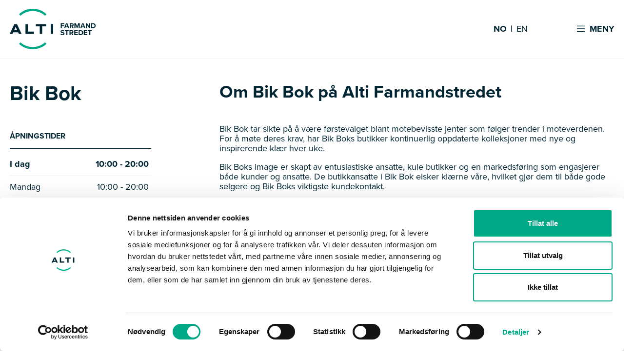

--- FILE ---
content_type: text/html; charset=utf-8
request_url: https://alti.no/farmandstredet/butikkoversikt/bik-bok/
body_size: 11611
content:

<!DOCTYPE html>
<html lang="no">
<head>
    <meta charset="UTF-8">
    <meta http-equiv="X-UA-Compatible" content="IE=edge,chrome=1">
    <meta name="viewport" content="width=device-width,initial-scale=1">
    <meta name="google-site-verification" content="xUV6hdAiig6q3gfyTH4_oWSFPmX_JX1mwbb_hJoemqw">
        <link rel="icon" type="image/svg" href="/favicon.svg" />
    
    <script id="Cookiebot" data-cbid="ac6d3a86-6d2c-499d-ab71-50bd1d10ca98" data-blockingmode="auto" type="text/javascript" src="https://consent.cookiebot.com/uc.js"></script>

    
<title>Bik Bok | Alti Farmandstredet</title>
<script type="application/ld+json">
    {
      "@context" : "https://schema.org",
      "@type" : "WebSite",
      "name" : "Alti",
      "url" : "https://alti.no/"
    }
</script>
<meta name="description" content="">

<!-- Open Graph -->
<meta property="og:title" content="Bik Bok | Alti Farmandstredet" />
<meta property="og:type" content="website" />
<meta property="og:url" content="/farmandstredet/butikkoversikt/bik-bok" />
<meta property="og:image" />

<!-- Twitter -->
<meta name="twitter:card" content="summary" />
<meta name="twitter:title" content="Bik Bok | Alti Farmandstredet" />
<meta name="twitter:description" content="" />
<meta name="twitter:image" />


    <link rel="stylesheet" href="https://use.typekit.net/krm1kty.css">
    <style>
.theme__body-background-color: { background-color:#ffffff; } :root { --theme__body-background-color: #ffffff }; .theme__primary-background-color { background-color:#006d68!important; } .theme__primary-background-color::after { background-color:#006d68!important; } .theme__primary-background-color.active { background-color:#d9eae5!important; } .theme__primary-background-color--inverse { background-color:#d9eae5!important; } .theme__primary-background-color::after { background-color:#006d68!important; } .theme__primary-background-color--inverse.active { background-color:#006d68!important; }  :root { --theme__primary-background-color: #006d68; --theme__primary-background-color--inverse: #006d68;} .theme__secondary-background-color { background-color:#d9eae5!important; } .theme__secondary-background-color::after { background-color:#d9eae5!important; } .theme__secondary-background-color.active { background-color:#006d68!important; } .theme__secondary-background-color--inverse { background-color:#006d68!important; } .theme__secondary-background-color::after { background-color:#d9eae5!important; } .theme__secondary-background-color--inverse.active { background-color:#d9eae5!important; }  :root { --theme__secondary-background-color: #d9eae5; --theme__secondary-background-color--inverse: #d9eae5;} .theme__primary-color,.theme__primary-color a { color:#ffffff!important; } .theme__primary-color path { fill:#ffffff!important; } .theme__primary-color.active { color:#002634!important; } .theme__primary-color--inverse,.theme__primary-color--inverse a { color:#002634!important; } .theme__primary-color--inverse path { fill:#002634!important; } .theme__primary-color--inverse.active { color:#002634!important; }  :root { --theme__primary-color: #ffffff; --theme__primary-color--inverse: #ffffff;} .theme__secondary-color,.theme__secondary-color a { color:#002634!important; } .theme__secondary-color path { fill:#002634!important; } .theme__secondary-color.active { color:#ffffff!important; } .theme__secondary-color--inverse,.theme__secondary-color--inverse a { color:#ffffff!important; } .theme__secondary-color--inverse path { fill:#ffffff!important; } .theme__secondary-color--inverse.active { color:#ffffff!important; }  :root { --theme__secondary-color: #002634; --theme__secondary-color--inverse: #002634;} .theme__primary-link-color,.theme__primary-link-color a { color:#006d68!important; } .theme__primary-link-color path { fill:#006d68!important; } .theme__primary-link-color.active { color:#002634!important; } .theme__primary-link-color--inverse,.theme__primary-link-color--inverse a { color:#002634!important; } .theme__primary-link-color--inverse path { fill:#002634!important; } .theme__primary-link-color--inverse.active { color:#002634!important; }  :root { --theme__primary-link-color: #006d68; --theme__primary-link-color--inverse: #006d68;} .theme__secondary-link-color,.theme__secondary-link-color a { color:#d9eae5!important; } .theme__secondary-link-color path { fill:#d9eae5!important; } .theme__secondary-link-color.active { color:#ffffff!important; } .theme__secondary-link-color--inverse,.theme__secondary-link-color--inverse a { color:#ffffff!important; } .theme__secondary-link-color--inverse path { fill:#ffffff!important; } .theme__secondary-link-color--inverse.active { color:#ffffff!important; }  :root { --theme__secondary-link-color: #d9eae5; --theme__secondary-link-color--inverse: #d9eae5;} .theme__auxiliary { background-color:#b9dcd2!important; } .theme__auxiliary::after { background-color:#b9dcd2!important; } .theme__auxiliary.active { background-color:#FFF!important; } .theme__auxiliary--inverse { background-color:#FFF!important; } .theme__auxiliary::after { background-color:#b9dcd2!important; } .theme__auxiliary--inverse.active { background-color:#b9dcd2!important; }  :root { --theme__auxiliary: #b9dcd2; --theme__auxiliary--inverse: #b9dcd2;} .theme__primary-after:after { background-color:#006d68!important; }    </style>
        <link rel="stylesheet" href="/dist/assets/index-122bd157.css" />
    <link rel="stylesheet" href="/css/custom.css" />
    
    
<!-- Google Tag Manager -->
<script>(function(w,d,s,l,i){w[l]=w[l]||[];w[l].push({'gtm.start':
new Date().getTime(),event:'gtm.js'});var f=d.getElementsByTagName(s)[0],
j=d.createElement(s),dl=l!='dataLayer'?'&l='+l:'';j.async=true;j.src=
'https://www.googletagmanager.com/gtm.js?id='+i+dl;f.parentNode.insertBefore(j,f);
})(window,document,'script','dataLayer','GTM-574GKRR');</script>
<!-- End Google Tag Manager -->

<!-- Facebook pixel -->
    <script>
        !function (f, b, e, v, n, t, s) {
            if (f.fbq) return; n = f.fbq = function () {
                n.callMethod ?
                n.callMethod.apply(n, arguments) : n.queue.push(arguments)
            };
            if (!f._fbq) f._fbq = n; n.push = n; n.loaded = !0; n.version = '2.0';
            n.queue = []; t = b.createElement(e); t.async = !0;
            t.src = v; s = b.getElementsByTagName(e)[0];
            s.parentNode.insertBefore(t, s)
        }(window, document, 'script',
            'https://connect.facebook.net/en_US/fbevents.js');
        fbq('init', '610276236424549');
        fbq('track', 'PageView');
    </script>

<!-- Start VWO Async Smartcode -->
<script type='text/javascript'>
window._vwo_code = window._vwo_code || (function(){
var account_id=472170,
settings_tolerance=2000,
library_tolerance=2500,
use_existing_jquery=false,
is_spa=1,
hide_element='body',

/* DO NOT EDIT BELOW THIS LINE */
f=false,d=document,code={use_existing_jquery:function(){return use_existing_jquery;},library_tolerance:function(){return library_tolerance;},finish:function(){if(!f){f=true;var a=d.getElementById('_vis_opt_path_hides');if(a)a.parentNode.removeChild(a);}},finished:function(){return f;},load:function(a){var b=d.createElement('script');b.src=a;b.type='text/javascript';b.innerText;b.onerror=function(){_vwo_code.finish();};d.getElementsByTagName('head')[0].appendChild(b);},init:function(){
window.settings_timer=setTimeout('_vwo_code.finish()',settings_tolerance);var a=d.createElement('style'),b=hide_element?hide_element+'{opacity:0 !important;filter:alpha(opacity=0) !important;background:none !important;}':'',h=d.getElementsByTagName('head')[0];a.setAttribute('id','_vis_opt_path_hides');a.setAttribute('type','text/css');if(a.styleSheet)a.styleSheet.cssText=b;else a.appendChild(d.createTextNode(b));h.appendChild(a);this.load('//dev.visualwebsiteoptimizer.com/j.php?a='+account_id+'&u='+encodeURIComponent(d.URL)+'&f='+(+is_spa)+'&r='+Math.random());return settings_timer; }};window._vwo_settings_timer = code.init(); return code; }());
</script>
<!-- End VWO Async Smartcode -->
</head>
<body class="page-bik-bok type-shop topnode-type-root topnode-name-alti">
    

    
<!--Site navigation START-->
<nav class="navbar d-flex">
    <div class="navbar__wrapper d-flex">
        <div class="navbar__wrapper--left d-flex">
            <div class="navbar__wrapper--left__container d-flex">
                    <a class="navbar__container d-flex justify-between" href="/farmandstredet/">
                        <img class="navbar__logo" height="83" src="/media/4ddfa0wi/alti_farmandstredet_logo.svg" alt="Alti Farmandstredet Logo" />
                    </a>
                <div class="opening-hours-container navbar__container d-none d-lg-flex">
                </div>
            </div>
        </div>
        <div class="navbar__wrapper--right d-flex mobile">
            <div class="navbar__wrapper--right__container d-flex justify-end">
                    <div class="navbar__container navbar__container--language d-none d-lg-flex theme__navbar-color">
                            <a class="navbar__text theme__navbar-color active" href="/farmandstredet/no/">NO</a>                            <a class="navbar__text theme__navbar-color " href="/farmandstredet/en/">EN</a>                    </div>
                <div class="navbar__container navbar__menu--toggle d-flex" aria-controls="navbarLinks"
                     aria-expanded="false" aria-label="Toggle navigation" data-nav-toggle>
                    <div class="hamburger-nav collapsed navbar__icon">
                        <svg width="20" height="14" viewBox="0 0 20 17" xmlns="http://www.w3.org/2000/svg">
                            <g clip-path="url(#clip0_1101_44093)">
                                <rect y="0.5" width="20" height="2"/>
                                <rect y="7.5" width="20" height="2"/>
                                <rect y="14.5" width="20" height="2"/>
                            </g>
                            <defs>
                                <clipPath id="clip0_1101_44093">
                                    <rect width="20" height="16" fill="white" transform="translate(0 0.5)"/>
                                </clipPath>
                            </defs>
                        </svg>
                    </div>
                    <p class="navbar__text hamburger-nav__text theme__navbar-color">Meny</p>
                </div>
            </div>
        </div>
    </div>
</nav> <!--Site navigation END-->
<!--Navbar Menu Dropdown Start-->
<div class="navbar__menu d-none">
    <div class="navbar__menu__wrapper">
        <div class="navbar__menu__container">
            <div class="navbar__menu__top">
                    <div class="navbar__container navbar__container--language d-flex d-lg-none">
                            <a class="navbar__text--white" href="/farmandstredet/no/">NO</a>                            <a class="navbar__text--white" href="/farmandstredet/en/">EN</a>                    </div>
                <div class="navbar__container navbar__menu--toggle d-flex" aria-controls="navbarLinks"
                     aria-expanded="false" aria-label="Toggle navigation" data-nav-toggle>
                    <div class="hamburger-nav navbar__icon">
                        <span class="hamburger-bar"></span>
                        <span class="hamburger-bar"></span>
                        <span class="hamburger-bar"></span>
                    </div>
                    <div class="navbar__container--close">
                        <svg width="12" height="13" viewBox="0 0 12 13" fill="none" xmlns="http://www.w3.org/2000/svg">
                            <path d="M11.9997 1.76492L10.7348 0.5L5.99986 5.23494L1.26492 0.5L0 1.76492L4.73494 6.49986L0 11.2348L1.26492 12.4997L5.99986 7.76478L10.7348 12.4997L11.9997 11.2348L7.26478 6.49986L11.9997 1.76492Z" fill="#002634"/>
                        </svg>
                        <span class="navbar__text--close navbar__text">Lukk</span>
                    </div>
                    
                </div>
            </div>
                <div class="navbar__menu__list__container">

           <ul class="navbar__menu__list">
                   <li class="navbar__menu__list__item">
                       <a class="navbar__menu__list__item--link" href="/farmandstredet/aapningstider">
                           &#xC5;pningstider <i class="inline-svg chevron-right navbar__menu__list__item--icon"><svg xmlns="http://www.w3.org/2000/svg" viewBox="0 0 320 512"><path d="M285.476 272.971L91.132 467.314c-9.373 9.373-24.569 9.373-33.941 0l-22.667-22.667c-9.357-9.357-9.375-24.522-.04-33.901L188.505 256 34.484 101.255c-9.335-9.379-9.317-24.544.04-33.901l22.667-22.667c9.373-9.373 24.569-9.373 33.941 0L285.475 239.03c9.373 9.372 9.373 24.568.001 33.941z"/></svg></i>
                       </a>
                   </li>
                   <li class="navbar__menu__list__item">
                       <a class="navbar__menu__list__item--link" href="/farmandstredet/butikkoversikt">
                           Butikkoversikt <i class="inline-svg chevron-right navbar__menu__list__item--icon"><svg xmlns="http://www.w3.org/2000/svg" viewBox="0 0 320 512"><path d="M285.476 272.971L91.132 467.314c-9.373 9.373-24.569 9.373-33.941 0l-22.667-22.667c-9.357-9.357-9.375-24.522-.04-33.901L188.505 256 34.484 101.255c-9.335-9.379-9.317-24.544.04-33.901l22.667-22.667c9.373-9.373 24.569-9.373 33.941 0L285.475 239.03c9.373 9.372 9.373 24.568.001 33.941z"/></svg></i>
                       </a>
                   </li>
                   <li class="navbar__menu__list__item">
                       <a class="navbar__menu__list__item--link" href="/farmandstredet/artikler">
                           Nyheter og inspirasjon <i class="inline-svg chevron-right navbar__menu__list__item--icon"><svg xmlns="http://www.w3.org/2000/svg" viewBox="0 0 320 512"><path d="M285.476 272.971L91.132 467.314c-9.373 9.373-24.569 9.373-33.941 0l-22.667-22.667c-9.357-9.357-9.375-24.522-.04-33.901L188.505 256 34.484 101.255c-9.335-9.379-9.317-24.544.04-33.901l22.667-22.667c9.373-9.373 24.569-9.373 33.941 0L285.475 239.03c9.373 9.372 9.373 24.568.001 33.941z"/></svg></i>
                       </a>
                   </li>
                   <li class="navbar__menu__list__item">
                       <a class="navbar__menu__list__item--link" href="/farmandstredet/tilbud">
                           Aktuelt fra v&#xE5;re butikker <i class="inline-svg chevron-right navbar__menu__list__item--icon"><svg xmlns="http://www.w3.org/2000/svg" viewBox="0 0 320 512"><path d="M285.476 272.971L91.132 467.314c-9.373 9.373-24.569 9.373-33.941 0l-22.667-22.667c-9.357-9.357-9.375-24.522-.04-33.901L188.505 256 34.484 101.255c-9.335-9.379-9.317-24.544.04-33.901l22.667-22.667c9.373-9.373 24.569-9.373 33.941 0L285.475 239.03c9.373 9.372 9.373 24.568.001 33.941z"/></svg></i>
                       </a>
                   </li>
           </ul>
           <ul class="navbar__menu__list">
                   <li class="navbar__menu__list__item">
                       <a class="navbar__menu__list__item--link" href="/farmandstredet/gavekort">
                           Gavekort <i class="inline-svg chevron-right navbar__menu__list__item--icon"><svg xmlns="http://www.w3.org/2000/svg" viewBox="0 0 320 512"><path d="M285.476 272.971L91.132 467.314c-9.373 9.373-24.569 9.373-33.941 0l-22.667-22.667c-9.357-9.357-9.375-24.522-.04-33.901L188.505 256 34.484 101.255c-9.335-9.379-9.317-24.544.04-33.901l22.667-22.667c9.373-9.373 24.569-9.373 33.941 0L285.475 239.03c9.373 9.372 9.373 24.568.001 33.941z"/></svg></i>
                       </a>
                   </li>
                   <li class="navbar__menu__list__item">
                       <a class="navbar__menu__list__item--link" href="/farmandstredet/alti-klubb">
                           Alti Farmandstredet Klubb <i class="inline-svg chevron-right navbar__menu__list__item--icon"><svg xmlns="http://www.w3.org/2000/svg" viewBox="0 0 320 512"><path d="M285.476 272.971L91.132 467.314c-9.373 9.373-24.569 9.373-33.941 0l-22.667-22.667c-9.357-9.357-9.375-24.522-.04-33.901L188.505 256 34.484 101.255c-9.335-9.379-9.317-24.544.04-33.901l22.667-22.667c9.373-9.373 24.569-9.373 33.941 0L285.475 239.03c9.373 9.372 9.373 24.568.001 33.941z"/></svg></i>
                       </a>
                   </li>
                   <li class="navbar__menu__list__item">
                       <a class="navbar__menu__list__item--link" href="/farmandstredet/ledige-stillinger">
                           Ledige stillinger <i class="inline-svg chevron-right navbar__menu__list__item--icon"><svg xmlns="http://www.w3.org/2000/svg" viewBox="0 0 320 512"><path d="M285.476 272.971L91.132 467.314c-9.373 9.373-24.569 9.373-33.941 0l-22.667-22.667c-9.357-9.357-9.375-24.522-.04-33.901L188.505 256 34.484 101.255c-9.335-9.379-9.317-24.544.04-33.901l22.667-22.667c9.373-9.373 24.569-9.373 33.941 0L285.475 239.03c9.373 9.372 9.373 24.568.001 33.941z"/></svg></i>
                       </a>
                   </li>
                   <li class="navbar__menu__list__item">
                       <a class="navbar__menu__list__item--link" href="/farmandstredet/finn-veien">
                           Finn veien <i class="inline-svg chevron-right navbar__menu__list__item--icon"><svg xmlns="http://www.w3.org/2000/svg" viewBox="0 0 320 512"><path d="M285.476 272.971L91.132 467.314c-9.373 9.373-24.569 9.373-33.941 0l-22.667-22.667c-9.357-9.357-9.375-24.522-.04-33.901L188.505 256 34.484 101.255c-9.335-9.379-9.317-24.544.04-33.901l22.667-22.667c9.373-9.373 24.569-9.373 33.941 0L285.475 239.03c9.373 9.372 9.373 24.568.001 33.941z"/></svg></i>
                       </a>
                   </li>
           </ul>
           <ul class="navbar__menu__list">
                   <li class="navbar__menu__list__item">
                       <a class="navbar__menu__list__item--link" href="/farmandstredet/om-senteret">
                           Om senteret <i class="inline-svg chevron-right navbar__menu__list__item--icon"><svg xmlns="http://www.w3.org/2000/svg" viewBox="0 0 320 512"><path d="M285.476 272.971L91.132 467.314c-9.373 9.373-24.569 9.373-33.941 0l-22.667-22.667c-9.357-9.357-9.375-24.522-.04-33.901L188.505 256 34.484 101.255c-9.335-9.379-9.317-24.544.04-33.901l22.667-22.667c9.373-9.373 24.569-9.373 33.941 0L285.475 239.03c9.373 9.372 9.373 24.568.001 33.941z"/></svg></i>
                       </a>
                   </li>
                   <li class="navbar__menu__list__item">
                       <a class="navbar__menu__list__item--link" href="/farmandstredet/kontakt-oss">
                           Kontakt oss <i class="inline-svg chevron-right navbar__menu__list__item--icon"><svg xmlns="http://www.w3.org/2000/svg" viewBox="0 0 320 512"><path d="M285.476 272.971L91.132 467.314c-9.373 9.373-24.569 9.373-33.941 0l-22.667-22.667c-9.357-9.357-9.375-24.522-.04-33.901L188.505 256 34.484 101.255c-9.335-9.379-9.317-24.544.04-33.901l22.667-22.667c9.373-9.373 24.569-9.373 33.941 0L285.475 239.03c9.373 9.372 9.373 24.568.001 33.941z"/></svg></i>
                       </a>
                   </li>
                   <li class="navbar__menu__list__item">
                       <a class="navbar__menu__list__item--link" href="/farmandstredet/en/">
                           English <i class="inline-svg chevron-right navbar__menu__list__item--icon"><svg xmlns="http://www.w3.org/2000/svg" viewBox="0 0 320 512"><path d="M285.476 272.971L91.132 467.314c-9.373 9.373-24.569 9.373-33.941 0l-22.667-22.667c-9.357-9.357-9.375-24.522-.04-33.901L188.505 256 34.484 101.255c-9.335-9.379-9.317-24.544.04-33.901l22.667-22.667c9.373-9.373 24.569-9.373 33.941 0L285.475 239.03c9.373 9.372 9.373 24.568.001 33.941z"/></svg></i>
                       </a>
                   </li>
           </ul>
                </div>                  <div class="navbar__menu__bottom">
                    <a class="navbar__menu__bottom--link" href="/farmandstredet/">Alti Farmandstredet</a>            </div>
        </div>
    </div>
</div>


<!--Opening hours mobile-->


    
    <main>
        


        
<div class="shop bg--white ">
    <div class="shop__wrapper w-100">
        <div class="container">
            <div class="shop__container d-flex justify-center">
                <div class="col-lg-3 col-12 shop__col">
                    <h1>Bik Bok</h1>
                    <div class="shop-openinghours shop-collection__category__multi">
                        <h4 class="shop-openinghours-heading">&#xC5;pningstider</h4>
                        <ul class="shop-openinghours-list shop-collection__category shop-collection__category--mobile-column px-0">
                                    <li class="shop-collection__category__item shop-openinghours-weekday shop-openinghours-today d-flex justify-between">
                                        <div class="shop-openinghours-today-text d-flex justify-between">I dag<span>10:00 - 20:00</span></div>
                                        <i class="vector-select shop-openinghours-expand"><svg width="14" height="8" viewBox="0 0 14 8" fill="none" xmlns="http://www.w3.org/2000/svg">
<path d="M6.99997 7.50001C6.73736 7.50047 6.47725 7.44903 6.23459 7.34863C5.99192 7.24824 5.7715 7.10087 5.58597 6.91501L0.292969 1.62101L1.70697 0.207014L6.99997 5.50001L12.293 0.207014L13.707 1.62101L8.41397 6.91401C8.22853 7.10005 8.00813 7.2476 7.76547 7.34817C7.5228 7.44874 7.26265 7.50034 6.99997 7.50001Z" fill="#002634"/>
</svg>
</i>
                                    </li>
                                    <li class="shop-collection__category__item shop-openinghours-weekday d-flex justify-between">
                                        Mandag<span>10:00 - 20:00</span>
                                    </li>
                                    <li class="shop-collection__category__item shop-openinghours-weekday d-flex justify-between">
                                        Tirsdag<span>10:00 - 20:00</span>
                                    </li>
                                    <li class="shop-collection__category__item shop-openinghours-weekday d-flex justify-between">
                                        Onsdag<span>10:00 - 20:00</span>
                                    </li>
                                    <li class="shop-collection__category__item shop-openinghours-weekday d-flex justify-between">
                                        Torsdag<span>10:00 - 20:00</span>
                                    </li>
                                    <li class="shop-collection__category__item shop-openinghours-weekday d-flex justify-between">
                                        Fredag<span>10:00 - 20:00</span>
                                    </li>
                                    <li class="shop-collection__category__item shop-openinghours-weekday d-flex justify-between">
                                        L&#xF8;rdag<span>10:00 - 18:00</span>
                                    </li>
                                    <li class="shop-collection__category__item shop-openinghours-weekday d-flex justify-between">
                                        S&#xF8;ndag<span>Stengt</span>
                                    </li>
                        </ul>
                    </div>
                    
                    
                    
                    
                    <div class="shop-info">
                        <div class="shop-info-heading">Kontaktinformasjon</div>
                        <ul class="shop-info__list">
                                <li class="col-6 col-lg-12">
                                    <a class="link-underline" href="https://bikbok.com/no/">Hjemmeside</a>
                                </li>
                                <li class="col-6 col-lg-12">
                                    <a class="link-underline" href="tel:22 31 82 99">22 31 82 99</a>
                                </li>
                                    <li class="col-6 col-lg-12">
                                        <a class="link-with-icon-left" href="https://www.facebook.com/bikbok/">            <svg width="24" height="24" viewBox="0 0 24 24" xmlns="http://www.w3.org/2000/svg">
<rect width="24" height="24" rx="12"/>
<path class="bg" d="M16.6711 15.4688L17.2031 12H13.875V9.75C13.875 8.80078 14.3391 7.875 15.8297 7.875H17.3438V4.92188C17.3438 4.92188 15.9703 4.6875 14.6578 4.6875C11.9156 4.6875 10.125 6.34922 10.125 9.35625V12H7.07812V15.4688H10.125V23.8547C10.7367 23.9508 11.3625 24 12 24C12.6375 24 13.2633 23.9508 13.875 23.8547V15.4688H16.6711Z" fill="white"/>
</svg>

 Facebook</a>
                                    </li>
                                    <li class="col-6 col-lg-12">
                                        <a class="link-with-icon-left" href="https://www.instagram.com/bikbok/">            <svg width="24" height="24" viewBox="0 0 24 24" fill="none" xmlns="http://www.w3.org/2000/svg">
<g clip-path="url(#clip0_572_41963)">
<path d="M12 2.16276C15.206 2.16276 15.5824 2.17705 16.8496 2.23422C18.0215 2.28662 18.655 2.48194 19.079 2.64867C19.6411 2.8678 20.0413 3.12505 20.4605 3.54426C20.8797 3.96348 21.1417 4.36364 21.3561 4.92576C21.5181 5.34974 21.7182 5.98333 21.7706 7.15522C21.8277 8.42239 21.842 8.79873 21.842 12.0048C21.842 15.2108 21.8277 15.5871 21.7706 16.8543C21.7182 18.0262 21.5228 18.6598 21.3561 19.0838C21.137 19.6459 20.8797 20.046 20.4605 20.4653C20.0413 20.8845 19.6411 21.1465 19.079 21.3609C18.655 21.5228 18.0215 21.7229 16.8496 21.7753C15.5824 21.8325 15.206 21.8468 12 21.8468C8.79397 21.8468 8.41763 21.8325 7.15046 21.7753C5.97857 21.7229 5.34498 21.5276 4.921 21.3609C4.35888 21.1417 3.95872 20.8845 3.5395 20.4653C3.12029 20.046 2.85828 19.6459 2.64391 19.0838C2.48194 18.6598 2.28186 18.0262 2.22946 16.8543C2.17229 15.5871 2.158 15.2108 2.158 12.0048C2.158 8.79873 2.17229 8.42239 2.22946 7.15522C2.28186 5.98333 2.47718 5.34974 2.64391 4.92576C2.86304 4.36364 3.12029 3.96348 3.5395 3.54426C3.95872 3.12505 4.35888 2.86304 4.921 2.64867C5.34498 2.4867 5.97857 2.28662 7.15046 2.23422C8.41763 2.17229 8.79874 2.16276 12 2.16276ZM12 0C8.74157 0 8.33188 0.0142914 7.05042 0.0714569C5.77372 0.128622 4.90195 0.333466 4.13974 0.628821C3.34895 0.933704 2.68202 1.34815 2.01509 2.01509C1.34816 2.68202 0.938468 3.35371 0.628821 4.13974C0.333466 4.90195 0.128623 5.77372 0.071457 7.05518C0.0142914 8.33188 0 8.74156 0 12C0 15.2584 0.0142914 15.6681 0.071457 16.9496C0.128623 18.2263 0.333466 19.0981 0.628821 19.865C0.933705 20.6558 1.34816 21.3227 2.01509 21.9897C2.68202 22.6566 3.35371 23.0663 4.13974 23.3759C4.90195 23.6713 5.77372 23.8761 7.05519 23.9333C8.33665 23.9905 8.74157 24.0048 12.0048 24.0048C15.268 24.0048 15.6729 23.9905 16.9544 23.9333C18.2311 23.8761 19.1028 23.6713 19.8698 23.3759C20.6606 23.0711 21.3275 22.6566 21.9945 21.9897C22.6614 21.3227 23.0711 20.6511 23.3807 19.865C23.6761 19.1028 23.8809 18.231 23.9381 16.9496C23.9953 15.6681 24.0095 15.2632 24.0095 12C24.0095 8.7368 23.9953 8.33188 23.9381 7.05042C23.8809 5.77372 23.6761 4.90194 23.3807 4.13497C23.0758 3.34418 22.6614 2.67725 21.9945 2.01032C21.3275 1.34339 20.6558 0.933704 19.8698 0.624057C19.1076 0.328702 18.2358 0.123859 16.9544 0.0666931C15.6681 0.0142914 15.2584 0 12 0Z" fill="#002634"/>
<path d="M12 2.16276C15.206 2.16276 15.5824 2.17705 16.8496 2.23422C18.0215 2.28662 18.655 2.48194 19.079 2.64867C19.6411 2.8678 20.0413 3.12505 20.4605 3.54426C20.8797 3.96348 21.1417 4.36364 21.3561 4.92576C21.5181 5.34974 21.7182 5.98333 21.7706 7.15522C21.8277 8.42239 21.842 8.79873 21.842 12.0048C21.842 15.2108 21.8277 15.5871 21.7706 16.8543C21.7182 18.0262 21.5228 18.6598 21.3561 19.0838C21.137 19.6459 20.8797 20.046 20.4605 20.4653C20.0413 20.8845 19.6411 21.1465 19.079 21.3609C18.655 21.5228 18.0215 21.7229 16.8496 21.7753C15.5824 21.8325 15.206 21.8468 12 21.8468C8.79397 21.8468 8.41763 21.8325 7.15046 21.7753C5.97857 21.7229 5.34498 21.5276 4.921 21.3609C4.35888 21.1417 3.95872 20.8845 3.5395 20.4653C3.12029 20.046 2.85828 19.6459 2.64391 19.0838C2.48194 18.6598 2.28186 18.0262 2.22946 16.8543C2.17229 15.5871 2.158 15.2108 2.158 12.0048C2.158 8.79873 2.17229 8.42239 2.22946 7.15522C2.28186 5.98333 2.47718 5.34974 2.64391 4.92576C2.86304 4.36364 3.12029 3.96348 3.5395 3.54426C3.95872 3.12505 4.35888 2.86304 4.921 2.64867C5.34498 2.4867 5.97857 2.28662 7.15046 2.23422C8.41763 2.17229 8.79874 2.16276 12 2.16276Z" fill="#002634"/>
<path d="M12.0003 5.84041C8.59894 5.84041 5.83594 8.59865 5.83594 12.0048C5.83594 15.4109 8.59417 18.1691 12.0003 18.1691C15.4064 18.1691 18.1646 15.4109 18.1646 12.0048C18.1646 8.59865 15.4064 5.84041 12.0003 5.84041ZM12.0003 16.0016C9.78989 16.0016 7.9987 14.2104 7.9987 12C7.9987 9.7896 9.78989 7.99841 12.0003 7.99841C14.2107 7.99841 16.0019 9.7896 16.0019 12C16.0019 14.2104 14.2107 16.0016 12.0003 16.0016Z" fill="white"/>
<path d="M18.4074 7.03136C19.202 7.03136 19.8461 6.38725 19.8461 5.5927C19.8461 4.79814 19.202 4.15403 18.4074 4.15403C17.6129 4.15403 16.9688 4.79814 16.9688 5.5927C16.9688 6.38725 17.6129 7.03136 18.4074 7.03136Z" fill="white"/>
</g>
<defs>
<clipPath id="clip0_572_41963">
<rect width="24" height="24" fill="white"/>
</clipPath>
</defs>
</svg>

 Instagram</a>
                                    </li>
                        </ul>
                    </div>
                </div>
                
                <div class="col-lg-9 col-12 shop__content">
                    <div class="shop__text__container d-flex">

                            <h2>Om Bik Bok p&#xE5; Alti Farmandstredet</h2>

                            <div class="shop__text--paragraph">
                                <p class="p1">Bik Bok tar sikte på å være førstevalget blant motebevisste jenter som følger trender i moteverdenen. For å møte deres krav, har Bik Boks butikker kontinuerlig oppdaterte kolleksjoner med nye og inspirerende klær hver uke.</p>
<p class="p1">Bik Boks image er skapt av entusiastiske ansatte, kule butikker og en markedsføring som engasjerer både kunder og ansatte. De butikkansatte i Bik Bok elsker klærne våre, hvilket gjør dem til både gode selgere og Bik Boks viktigste kundekontakt.</p>
<p class="p1">Velkommen innom for en hyggelig handel!</p>
                            </div>

                            <div class="shop__text--paragraph rte-component">
                                
                            </div>

                    </div>
                    
                        <div class="shop-click-and-collect">
                            <h3>Klikk og hent</h3>
                            <div class="shop-click-and-collect__paragraph rte-component">
                                <p>Fra vår nettbutikk kan du reservere varer i butikk. 1. Velg varen du ønsker å reservere og trykk "søk og reserver i butikk" 2. Velg ønsket butikk og klikk reserver. 3. Når varen er klar i butikk mottar du en bekreftelse på SMS.  4. Hent varen og betal i butikken.</p>
                            </div>
                        </div>
                </div>
            </div>
        </div>
    </div>
</div>


    <div class="shop-deals-container container shop">
        <h2 class="shop-deals-heading">Aktuelle tilbud fra Bik Bok</h2>
        <div class="row">
        <div class="col-6 col-lg-3 d-flex">

<!--Deal Card-->
<div id="deal-0" class="deal deal--newest ">
    <div class="deal__inner">
        <div class="deal__front">
            <div class="deal__image d-block" title="Bikbok Sale 15. 28.1">
                    <img class="mw-100 w-100 d-block" src="/media/mbqjjttj/bikbok_sale_15-281.jpg?width=500&amp;height=500&amp;format=webp&amp;quality=80&amp;rnd=1dc894265f5d9d0" alt="Bikbok Sale 15. 28.1"/>
            </div>

            <div class="deal__body__container d-flex flex-column justify-between">
                <div class="deal__body">
                    <h4 class="deal__text--store theme__primary-link-color">Bik Bok</h4>
                    <h4 class="deal__text--title">Finale Sale! Opptil -70%</h4>
                </div>
            </div>

            <div class="deal__body__container deal__text--expiration ">
                    <h6>Gyldig til 28.01.2026</h6>

            </div>
        </div>

        <div class="deal__back">
            <p></p>
            <i class="vector-close"><svg width="12" height="13" viewBox="0 0 12 13" fill="none" xmlns="http://www.w3.org/2000/svg">
    <path d="M11.9997 1.76492L10.7348 0.5L5.99986 5.23494L1.26492 0.5L0 1.76492L4.73494 6.49986L0 11.2348L1.26492 12.4997L5.99986 7.76478L10.7348 12.4997L11.9997 11.2348L7.26478 6.49986L11.9997 1.76492Z" fill="#002634"/>
</svg></i>
        </div>
    </div>

</div>
<!--Deal Card End-->
        </div>
        </div>
        
            <div class="shop-deals-more-container link-component">
                <a class="shop-deals-more-link alti-button--outline alti-button--whitebg" href="/farmandstredet/tilbud">Se flere tilbud</a>
            </div>
    </div>







    </main>

    



<div class="footer">
    <div class="footer__container">
        <div class="footer__wrapper">
        <div class="col col-12 col-lg-6 footer-name">
            <div class="footer__richtext">
                <div class="footer__richtext--container rte-component">
                        <h2 class="footer__richtext--title">Alti Farmandstredet </h2>
                    <p>Jernbanegaten 1D, 3110 Tønsberg</p>
                </div>
            </div>
        </div>
        <div class="col col-12 col-lg-6 footer-link textalign-right">
                <!--Footer Column Start-->
                <ul class="footer__list">
                            <li class="footer__list--description">
                                <a class="footer__list--link link-underline" href="/farmandstredet/aapningstider">&#xC5;pningstider</a>
                            </li>
                            <li class="footer__list--description">
                                <a class="footer__list--link link-underline" href="/farmandstredet/butikkoversikt">Butikker</a>
                            </li>
                            <li class="footer__list--description">
                                <a class="footer__list--link link-underline" href="/farmandstredet/ledige-stillinger">Ledige stillinger</a>
                            </li>
                            <li class="footer__list--description">
                                <a class="footer__list--link link-underline" href="/farmandstredet/gavekort">Gavekort</a>
                            </li>
                </ul>
                <!--Footer Column End-->
        </div>
                        <div class="col-12 footer-rowsep"><hr /></div>
        <div class="col col-12 col-lg-4 small-text">
                <!--Footer Column Start-->
                <ul class="footer__list">
                            <li class="footer__list--description">
                                <a class="footer__list--link link-underline" href="/personvernerklaering-for-alti-forvaltning-as-og-tilknyttede-selskaper/">Personvern</a>
                            </li>
                            <li class="footer__list--description">
                                <a class="footer__list--link link-underline" href="/om-vaare-informasjonskapsler-cookies/">Informasjonskapsler</a>
                            </li>
                            <li class="footer__list--description">
                                <a class="footer__list--link link-underline" href="/farmandstredet/faq-for-alti-farmandstredet">FAQ</a>
                            </li>
                </ul>
                <!--Footer Column End-->
        </div>
        <div class="col col-12 col-lg-4 social-icons textalign-center">
                <!--Footer Column Start-->
                <ul class="footer__list footer__list--icons">
                            <li class="footer__list--description">
                                <a class="footer__list--link" href="https://www.facebook.com/AltiFarmandstredetsenter" aria-label="Facebook">
                                    <svg width="24" height="24" viewBox="0 0 24 24" xmlns="http://www.w3.org/2000/svg">
<rect width="24" height="24" rx="12"/>
<path class="bg" d="M16.6711 15.4688L17.2031 12H13.875V9.75C13.875 8.80078 14.3391 7.875 15.8297 7.875H17.3438V4.92188C17.3438 4.92188 15.9703 4.6875 14.6578 4.6875C11.9156 4.6875 10.125 6.34922 10.125 9.35625V12H7.07812V15.4688H10.125V23.8547C10.7367 23.9508 11.3625 24 12 24C12.6375 24 13.2633 23.9508 13.875 23.8547V15.4688H16.6711Z" fill="white"/>
</svg>

                                </a>
                            </li>
                            <li class="footer__list--description">
                                <a class="footer__list--link" href="https://www.instagram.com/farmandstredet/" aria-label="Instagram">
                                    <svg width="24" height="24" viewBox="0 0 24 24" fill="none" xmlns="http://www.w3.org/2000/svg">
<g clip-path="url(#clip0_572_41963)">
<path d="M12 2.16276C15.206 2.16276 15.5824 2.17705 16.8496 2.23422C18.0215 2.28662 18.655 2.48194 19.079 2.64867C19.6411 2.8678 20.0413 3.12505 20.4605 3.54426C20.8797 3.96348 21.1417 4.36364 21.3561 4.92576C21.5181 5.34974 21.7182 5.98333 21.7706 7.15522C21.8277 8.42239 21.842 8.79873 21.842 12.0048C21.842 15.2108 21.8277 15.5871 21.7706 16.8543C21.7182 18.0262 21.5228 18.6598 21.3561 19.0838C21.137 19.6459 20.8797 20.046 20.4605 20.4653C20.0413 20.8845 19.6411 21.1465 19.079 21.3609C18.655 21.5228 18.0215 21.7229 16.8496 21.7753C15.5824 21.8325 15.206 21.8468 12 21.8468C8.79397 21.8468 8.41763 21.8325 7.15046 21.7753C5.97857 21.7229 5.34498 21.5276 4.921 21.3609C4.35888 21.1417 3.95872 20.8845 3.5395 20.4653C3.12029 20.046 2.85828 19.6459 2.64391 19.0838C2.48194 18.6598 2.28186 18.0262 2.22946 16.8543C2.17229 15.5871 2.158 15.2108 2.158 12.0048C2.158 8.79873 2.17229 8.42239 2.22946 7.15522C2.28186 5.98333 2.47718 5.34974 2.64391 4.92576C2.86304 4.36364 3.12029 3.96348 3.5395 3.54426C3.95872 3.12505 4.35888 2.86304 4.921 2.64867C5.34498 2.4867 5.97857 2.28662 7.15046 2.23422C8.41763 2.17229 8.79874 2.16276 12 2.16276ZM12 0C8.74157 0 8.33188 0.0142914 7.05042 0.0714569C5.77372 0.128622 4.90195 0.333466 4.13974 0.628821C3.34895 0.933704 2.68202 1.34815 2.01509 2.01509C1.34816 2.68202 0.938468 3.35371 0.628821 4.13974C0.333466 4.90195 0.128623 5.77372 0.071457 7.05518C0.0142914 8.33188 0 8.74156 0 12C0 15.2584 0.0142914 15.6681 0.071457 16.9496C0.128623 18.2263 0.333466 19.0981 0.628821 19.865C0.933705 20.6558 1.34816 21.3227 2.01509 21.9897C2.68202 22.6566 3.35371 23.0663 4.13974 23.3759C4.90195 23.6713 5.77372 23.8761 7.05519 23.9333C8.33665 23.9905 8.74157 24.0048 12.0048 24.0048C15.268 24.0048 15.6729 23.9905 16.9544 23.9333C18.2311 23.8761 19.1028 23.6713 19.8698 23.3759C20.6606 23.0711 21.3275 22.6566 21.9945 21.9897C22.6614 21.3227 23.0711 20.6511 23.3807 19.865C23.6761 19.1028 23.8809 18.231 23.9381 16.9496C23.9953 15.6681 24.0095 15.2632 24.0095 12C24.0095 8.7368 23.9953 8.33188 23.9381 7.05042C23.8809 5.77372 23.6761 4.90194 23.3807 4.13497C23.0758 3.34418 22.6614 2.67725 21.9945 2.01032C21.3275 1.34339 20.6558 0.933704 19.8698 0.624057C19.1076 0.328702 18.2358 0.123859 16.9544 0.0666931C15.6681 0.0142914 15.2584 0 12 0Z"/>
<path d="M12 2.16276C15.206 2.16276 15.5824 2.17705 16.8496 2.23422C18.0215 2.28662 18.655 2.48194 19.079 2.64867C19.6411 2.8678 20.0413 3.12505 20.4605 3.54426C20.8797 3.96348 21.1417 4.36364 21.3561 4.92576C21.5181 5.34974 21.7182 5.98333 21.7706 7.15522C21.8277 8.42239 21.842 8.79873 21.842 12.0048C21.842 15.2108 21.8277 15.5871 21.7706 16.8543C21.7182 18.0262 21.5228 18.6598 21.3561 19.0838C21.137 19.6459 20.8797 20.046 20.4605 20.4653C20.0413 20.8845 19.6411 21.1465 19.079 21.3609C18.655 21.5228 18.0215 21.7229 16.8496 21.7753C15.5824 21.8325 15.206 21.8468 12 21.8468C8.79397 21.8468 8.41763 21.8325 7.15046 21.7753C5.97857 21.7229 5.34498 21.5276 4.921 21.3609C4.35888 21.1417 3.95872 20.8845 3.5395 20.4653C3.12029 20.046 2.85828 19.6459 2.64391 19.0838C2.48194 18.6598 2.28186 18.0262 2.22946 16.8543C2.17229 15.5871 2.158 15.2108 2.158 12.0048C2.158 8.79873 2.17229 8.42239 2.22946 7.15522C2.28186 5.98333 2.47718 5.34974 2.64391 4.92576C2.86304 4.36364 3.12029 3.96348 3.5395 3.54426C3.95872 3.12505 4.35888 2.86304 4.921 2.64867C5.34498 2.4867 5.97857 2.28662 7.15046 2.23422C8.41763 2.17229 8.79874 2.16276 12 2.16276Z"/>
<path class="bg" d="M12.0003 5.84041C8.59894 5.84041 5.83594 8.59865 5.83594 12.0048C5.83594 15.4109 8.59417 18.1691 12.0003 18.1691C15.4064 18.1691 18.1646 15.4109 18.1646 12.0048C18.1646 8.59865 15.4064 5.84041 12.0003 5.84041ZM12.0003 16.0016C9.78989 16.0016 7.9987 14.2104 7.9987 12C7.9987 9.7896 9.78989 7.99841 12.0003 7.99841C14.2107 7.99841 16.0019 9.7896 16.0019 12C16.0019 14.2104 14.2107 16.0016 12.0003 16.0016Z" fill="white"/>
<path class="bg" d="M18.4074 7.03136C19.202 7.03136 19.8461 6.38725 19.8461 5.5927C19.8461 4.79814 19.202 4.15403 18.4074 4.15403C17.6129 4.15403 16.9688 4.79814 16.9688 5.5927C16.9688 6.38725 17.6129 7.03136 18.4074 7.03136Z" fill="white"/>
</g>
<defs>
<clipPath id="clip0_572_41963">
<rect width="24" height="24" fill="white"/>
</clipPath>
</defs>
</svg>

                                </a>
                            </li>
                </ul>
                <!--Footer Column End-->
        </div>
        <div class="col col-12 col-lg-4 small-text textalign-right">
            <div class="footer__richtext">
                <div class="footer__richtext--container rte-component">
                    <p>Alti Farmandstredet er en del av<strong> <a href="/alti-forvaltning/" title="Forvaltning">Alti Forvaltning AS</a></strong></p>
                </div>
            </div>
        </div>

        </div>
    </div>
</div>

    

    
    <script src="/scripts/lazyload.js"></script>

        <script src="/dist/assets/index-2746d502.js"></script>
    
    
</body>
</html>

--- FILE ---
content_type: image/svg+xml
request_url: https://alti.no/media/4ddfa0wi/alti_farmandstredet_logo.svg
body_size: 3002
content:
<?xml version="1.0" encoding="utf-8"?>
<!-- Generator: Adobe Illustrator 27.8.1, SVG Export Plug-In . SVG Version: 6.00 Build 0)  -->
<svg version="1.1" id="Layer_1" xmlns="http://www.w3.org/2000/svg" xmlns:xlink="http://www.w3.org/1999/xlink" x="0px" y="0px"
	 viewBox="0 0 450 200" style="enable-background:new 0 0 450 200;" xml:space="preserve">
<style type="text/css">
	.st0{fill:#002634;}
	.st1{fill:#00A885;}
</style>
<g>
	<g>
		<path class="st0" d="M22.5,75.7L0,124.3h13.5l3.4-7.8h24.5l3.5,7.8h13.5L35.7,75.7H22.5z M36.7,106H21.5L29.1,89L36.7,106z"/>
	</g>
	<g>
		<polygon class="st0" points="89.5,75.7 77.3,75.7 77.3,124.3 119.2,124.3 119.2,112.8 89.5,112.8 		"/>
	</g>
	<g>
		<polygon class="st0" points="128.6,87 147.7,87 147.7,124.3 159.9,124.3 159.9,87 178.9,87 178.9,75.7 128.6,75.7 		"/>
	</g>
	<g>
		<rect x="201.8" y="75.7" class="st0" width="12.1" height="48.5"/>
	</g>
	<path class="st1" d="M173.9,34.1c-16.5-15.2-38-23.5-60.5-23.5s-43.9,8.4-60.5,23.5l-7.1-7.8C64.3,9.3,88.3,0,113.4,0
		s49.1,9.3,67.6,26.3L173.9,34.1z"/>
	<path class="st1" d="M113.4,200c-25.1,0-49.1-9.3-67.6-26.3l7.1-7.8c16.5,15.2,38,23.5,60.5,23.5s43.9-8.4,60.5-23.5l7.1,7.8
		C162.5,190.7,138.5,200,113.4,200z"/>
	<g>
		<path class="st0" d="M251.2,71.3h17.3v4.5h-12.1v5.3h11.8v4.5h-11.8v10.2h-5.2V71.3z"/>
		<path class="st0" d="M285.9,91.6H275l-1.5,4.2h-5.7l9.5-24.4h6.5l9.4,24.4h-5.7L285.9,91.6z M276.4,87.1h8.1l-4-11.2L276.4,87.1z"
			/>
		<path class="st0" d="M304.4,87h-3.8v8.8h-5.2V71.3h11.4c5.1,0,8.2,3.3,8.2,7.9c0,4.3-2.7,6.6-5.3,7.3l5.5,9.3h-6L304.4,87z
			 M306.1,75.8h-5.5v6.7h5.5c2.1,0,3.7-1.3,3.7-3.4S308.2,75.8,306.1,75.8z"/>
		<path class="st0" d="M339.8,78.2l-6.9,17.6h-2.3l-6.9-17.6v17.6h-5.2V71.3h7.3l5.9,15.2l5.9-15.2h7.3v24.4h-5.2V78.2z"/>
		<path class="st0" d="M365.4,91.6h-10.9l-1.5,4.2h-5.7l9.5-24.4h6.5l9.4,24.4H367L365.4,91.6z M355.9,87.1h8.1l-4-11.2L355.9,87.1z
			"/>
		<path class="st0" d="M380.1,79.4v16.4h-5.2V71.3h5.3l11.3,15.8V71.3h5.2v24.4h-5L380.1,79.4z"/>
		<path class="st0" d="M400.6,71.3h9.6c7.7,0,13,4.9,13,12.2c0,7.4-5.3,12.2-13,12.2h-9.6V71.3z M410.2,91.2c4.8,0,7.7-3.5,7.7-7.6
			c0-4.3-2.6-7.7-7.7-7.7h-4.4v15.3H410.2z"/>
		<path class="st0" d="M252.4,122.7c1.7,1.8,4.4,3.3,7.8,3.3c2.9,0,4.2-1.4,4.2-2.7c0-1.8-2.1-2.5-4.9-3.1c-4-0.9-9.1-2-9.1-7.5
			c0-4.1,3.5-7.4,9.3-7.4c3.9,0,7.1,1.2,9.5,3.4l-2.9,3.8c-2-1.8-4.6-2.7-7-2.7c-2.3,0-3.6,1-3.6,2.5c0,1.6,2.1,2.2,4.9,2.8
			c4,0.9,9.2,2.1,9.2,7.5c0,4.5-3.2,7.8-9.8,7.8c-4.7,0-8.1-1.6-10.4-3.9L252.4,122.7z"/>
		<path class="st0" d="M278.6,110.2h-7.1v-4.6h19.5v4.6h-7.1v19.9h-5.2V110.2z"/>
		<path class="st0" d="M303.3,121.3h-3.8v8.8h-5.2v-24.4h11.4c5.1,0,8.2,3.3,8.2,7.9c0,4.3-2.7,6.6-5.3,7.3l5.5,9.3h-6L303.3,121.3z
			 M304.9,110.1h-5.5v6.7h5.5c2.1,0,3.7-1.3,3.7-3.4S307,110.1,304.9,110.1z"/>
		<path class="st0" d="M317.8,105.6h17.3v4.5H323v5.3h11.8v4.5H323v5.7h12.1v4.5h-17.3V105.6z"/>
		<path class="st0" d="M339.2,105.6h9.6c7.7,0,13,4.9,13,12.2c0,7.4-5.3,12.2-13,12.2h-9.6V105.6z M348.8,125.5
			c4.8,0,7.7-3.5,7.7-7.6c0-4.3-2.6-7.7-7.7-7.7h-4.4v15.3H348.8z"/>
		<path class="st0" d="M364.6,105.6h17.3v4.5h-12.1v5.3h11.8v4.5h-11.8v5.7h12.1v4.5h-17.3V105.6z"/>
		<path class="st0" d="M391.6,110.2h-7.1v-4.6h19.5v4.6h-7.1v19.9h-5.2V110.2z"/>
	</g>
</g>
</svg>
